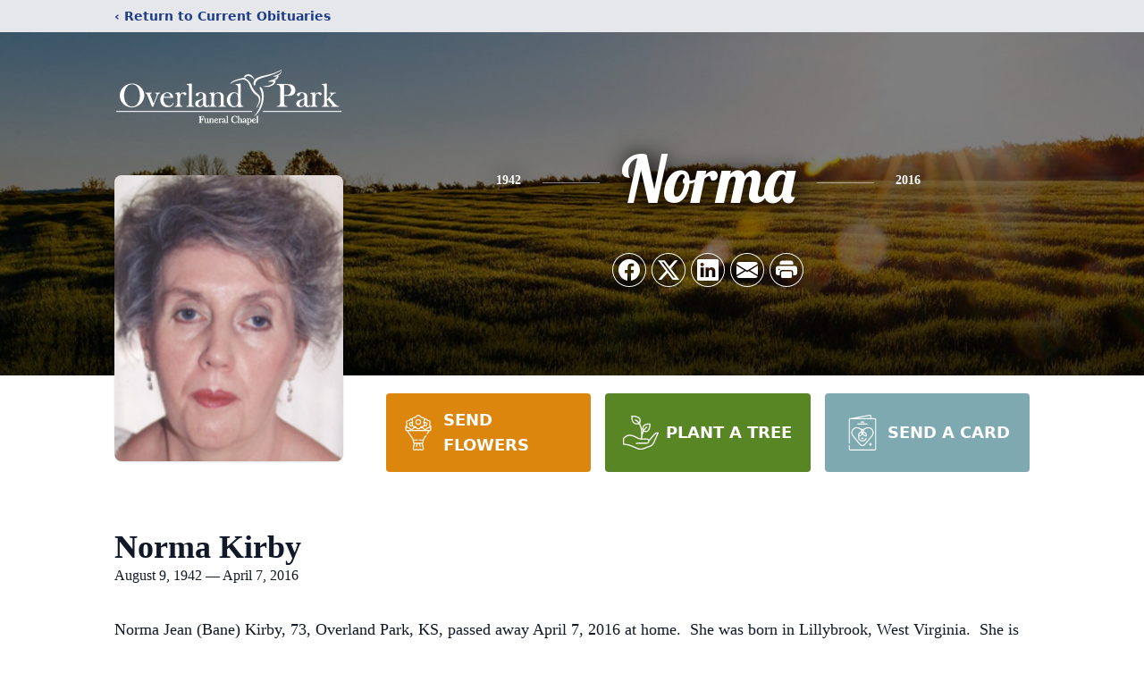

--- FILE ---
content_type: text/html; charset=utf-8
request_url: https://www.google.com/recaptcha/enterprise/anchor?ar=1&k=6Lf_WX4jAAAAABRxSrYw_mg1Y0AFQa1IX7W31gc5&co=aHR0cHM6Ly93d3cub3ZlcmxhbmRwYXJrY2hhcGVsLmNvbTo0NDM.&hl=en&type=image&v=PoyoqOPhxBO7pBk68S4YbpHZ&theme=light&size=invisible&badge=bottomright&anchor-ms=20000&execute-ms=30000&cb=lzd1foi3d4n3
body_size: 48912
content:
<!DOCTYPE HTML><html dir="ltr" lang="en"><head><meta http-equiv="Content-Type" content="text/html; charset=UTF-8">
<meta http-equiv="X-UA-Compatible" content="IE=edge">
<title>reCAPTCHA</title>
<style type="text/css">
/* cyrillic-ext */
@font-face {
  font-family: 'Roboto';
  font-style: normal;
  font-weight: 400;
  font-stretch: 100%;
  src: url(//fonts.gstatic.com/s/roboto/v48/KFO7CnqEu92Fr1ME7kSn66aGLdTylUAMa3GUBHMdazTgWw.woff2) format('woff2');
  unicode-range: U+0460-052F, U+1C80-1C8A, U+20B4, U+2DE0-2DFF, U+A640-A69F, U+FE2E-FE2F;
}
/* cyrillic */
@font-face {
  font-family: 'Roboto';
  font-style: normal;
  font-weight: 400;
  font-stretch: 100%;
  src: url(//fonts.gstatic.com/s/roboto/v48/KFO7CnqEu92Fr1ME7kSn66aGLdTylUAMa3iUBHMdazTgWw.woff2) format('woff2');
  unicode-range: U+0301, U+0400-045F, U+0490-0491, U+04B0-04B1, U+2116;
}
/* greek-ext */
@font-face {
  font-family: 'Roboto';
  font-style: normal;
  font-weight: 400;
  font-stretch: 100%;
  src: url(//fonts.gstatic.com/s/roboto/v48/KFO7CnqEu92Fr1ME7kSn66aGLdTylUAMa3CUBHMdazTgWw.woff2) format('woff2');
  unicode-range: U+1F00-1FFF;
}
/* greek */
@font-face {
  font-family: 'Roboto';
  font-style: normal;
  font-weight: 400;
  font-stretch: 100%;
  src: url(//fonts.gstatic.com/s/roboto/v48/KFO7CnqEu92Fr1ME7kSn66aGLdTylUAMa3-UBHMdazTgWw.woff2) format('woff2');
  unicode-range: U+0370-0377, U+037A-037F, U+0384-038A, U+038C, U+038E-03A1, U+03A3-03FF;
}
/* math */
@font-face {
  font-family: 'Roboto';
  font-style: normal;
  font-weight: 400;
  font-stretch: 100%;
  src: url(//fonts.gstatic.com/s/roboto/v48/KFO7CnqEu92Fr1ME7kSn66aGLdTylUAMawCUBHMdazTgWw.woff2) format('woff2');
  unicode-range: U+0302-0303, U+0305, U+0307-0308, U+0310, U+0312, U+0315, U+031A, U+0326-0327, U+032C, U+032F-0330, U+0332-0333, U+0338, U+033A, U+0346, U+034D, U+0391-03A1, U+03A3-03A9, U+03B1-03C9, U+03D1, U+03D5-03D6, U+03F0-03F1, U+03F4-03F5, U+2016-2017, U+2034-2038, U+203C, U+2040, U+2043, U+2047, U+2050, U+2057, U+205F, U+2070-2071, U+2074-208E, U+2090-209C, U+20D0-20DC, U+20E1, U+20E5-20EF, U+2100-2112, U+2114-2115, U+2117-2121, U+2123-214F, U+2190, U+2192, U+2194-21AE, U+21B0-21E5, U+21F1-21F2, U+21F4-2211, U+2213-2214, U+2216-22FF, U+2308-230B, U+2310, U+2319, U+231C-2321, U+2336-237A, U+237C, U+2395, U+239B-23B7, U+23D0, U+23DC-23E1, U+2474-2475, U+25AF, U+25B3, U+25B7, U+25BD, U+25C1, U+25CA, U+25CC, U+25FB, U+266D-266F, U+27C0-27FF, U+2900-2AFF, U+2B0E-2B11, U+2B30-2B4C, U+2BFE, U+3030, U+FF5B, U+FF5D, U+1D400-1D7FF, U+1EE00-1EEFF;
}
/* symbols */
@font-face {
  font-family: 'Roboto';
  font-style: normal;
  font-weight: 400;
  font-stretch: 100%;
  src: url(//fonts.gstatic.com/s/roboto/v48/KFO7CnqEu92Fr1ME7kSn66aGLdTylUAMaxKUBHMdazTgWw.woff2) format('woff2');
  unicode-range: U+0001-000C, U+000E-001F, U+007F-009F, U+20DD-20E0, U+20E2-20E4, U+2150-218F, U+2190, U+2192, U+2194-2199, U+21AF, U+21E6-21F0, U+21F3, U+2218-2219, U+2299, U+22C4-22C6, U+2300-243F, U+2440-244A, U+2460-24FF, U+25A0-27BF, U+2800-28FF, U+2921-2922, U+2981, U+29BF, U+29EB, U+2B00-2BFF, U+4DC0-4DFF, U+FFF9-FFFB, U+10140-1018E, U+10190-1019C, U+101A0, U+101D0-101FD, U+102E0-102FB, U+10E60-10E7E, U+1D2C0-1D2D3, U+1D2E0-1D37F, U+1F000-1F0FF, U+1F100-1F1AD, U+1F1E6-1F1FF, U+1F30D-1F30F, U+1F315, U+1F31C, U+1F31E, U+1F320-1F32C, U+1F336, U+1F378, U+1F37D, U+1F382, U+1F393-1F39F, U+1F3A7-1F3A8, U+1F3AC-1F3AF, U+1F3C2, U+1F3C4-1F3C6, U+1F3CA-1F3CE, U+1F3D4-1F3E0, U+1F3ED, U+1F3F1-1F3F3, U+1F3F5-1F3F7, U+1F408, U+1F415, U+1F41F, U+1F426, U+1F43F, U+1F441-1F442, U+1F444, U+1F446-1F449, U+1F44C-1F44E, U+1F453, U+1F46A, U+1F47D, U+1F4A3, U+1F4B0, U+1F4B3, U+1F4B9, U+1F4BB, U+1F4BF, U+1F4C8-1F4CB, U+1F4D6, U+1F4DA, U+1F4DF, U+1F4E3-1F4E6, U+1F4EA-1F4ED, U+1F4F7, U+1F4F9-1F4FB, U+1F4FD-1F4FE, U+1F503, U+1F507-1F50B, U+1F50D, U+1F512-1F513, U+1F53E-1F54A, U+1F54F-1F5FA, U+1F610, U+1F650-1F67F, U+1F687, U+1F68D, U+1F691, U+1F694, U+1F698, U+1F6AD, U+1F6B2, U+1F6B9-1F6BA, U+1F6BC, U+1F6C6-1F6CF, U+1F6D3-1F6D7, U+1F6E0-1F6EA, U+1F6F0-1F6F3, U+1F6F7-1F6FC, U+1F700-1F7FF, U+1F800-1F80B, U+1F810-1F847, U+1F850-1F859, U+1F860-1F887, U+1F890-1F8AD, U+1F8B0-1F8BB, U+1F8C0-1F8C1, U+1F900-1F90B, U+1F93B, U+1F946, U+1F984, U+1F996, U+1F9E9, U+1FA00-1FA6F, U+1FA70-1FA7C, U+1FA80-1FA89, U+1FA8F-1FAC6, U+1FACE-1FADC, U+1FADF-1FAE9, U+1FAF0-1FAF8, U+1FB00-1FBFF;
}
/* vietnamese */
@font-face {
  font-family: 'Roboto';
  font-style: normal;
  font-weight: 400;
  font-stretch: 100%;
  src: url(//fonts.gstatic.com/s/roboto/v48/KFO7CnqEu92Fr1ME7kSn66aGLdTylUAMa3OUBHMdazTgWw.woff2) format('woff2');
  unicode-range: U+0102-0103, U+0110-0111, U+0128-0129, U+0168-0169, U+01A0-01A1, U+01AF-01B0, U+0300-0301, U+0303-0304, U+0308-0309, U+0323, U+0329, U+1EA0-1EF9, U+20AB;
}
/* latin-ext */
@font-face {
  font-family: 'Roboto';
  font-style: normal;
  font-weight: 400;
  font-stretch: 100%;
  src: url(//fonts.gstatic.com/s/roboto/v48/KFO7CnqEu92Fr1ME7kSn66aGLdTylUAMa3KUBHMdazTgWw.woff2) format('woff2');
  unicode-range: U+0100-02BA, U+02BD-02C5, U+02C7-02CC, U+02CE-02D7, U+02DD-02FF, U+0304, U+0308, U+0329, U+1D00-1DBF, U+1E00-1E9F, U+1EF2-1EFF, U+2020, U+20A0-20AB, U+20AD-20C0, U+2113, U+2C60-2C7F, U+A720-A7FF;
}
/* latin */
@font-face {
  font-family: 'Roboto';
  font-style: normal;
  font-weight: 400;
  font-stretch: 100%;
  src: url(//fonts.gstatic.com/s/roboto/v48/KFO7CnqEu92Fr1ME7kSn66aGLdTylUAMa3yUBHMdazQ.woff2) format('woff2');
  unicode-range: U+0000-00FF, U+0131, U+0152-0153, U+02BB-02BC, U+02C6, U+02DA, U+02DC, U+0304, U+0308, U+0329, U+2000-206F, U+20AC, U+2122, U+2191, U+2193, U+2212, U+2215, U+FEFF, U+FFFD;
}
/* cyrillic-ext */
@font-face {
  font-family: 'Roboto';
  font-style: normal;
  font-weight: 500;
  font-stretch: 100%;
  src: url(//fonts.gstatic.com/s/roboto/v48/KFO7CnqEu92Fr1ME7kSn66aGLdTylUAMa3GUBHMdazTgWw.woff2) format('woff2');
  unicode-range: U+0460-052F, U+1C80-1C8A, U+20B4, U+2DE0-2DFF, U+A640-A69F, U+FE2E-FE2F;
}
/* cyrillic */
@font-face {
  font-family: 'Roboto';
  font-style: normal;
  font-weight: 500;
  font-stretch: 100%;
  src: url(//fonts.gstatic.com/s/roboto/v48/KFO7CnqEu92Fr1ME7kSn66aGLdTylUAMa3iUBHMdazTgWw.woff2) format('woff2');
  unicode-range: U+0301, U+0400-045F, U+0490-0491, U+04B0-04B1, U+2116;
}
/* greek-ext */
@font-face {
  font-family: 'Roboto';
  font-style: normal;
  font-weight: 500;
  font-stretch: 100%;
  src: url(//fonts.gstatic.com/s/roboto/v48/KFO7CnqEu92Fr1ME7kSn66aGLdTylUAMa3CUBHMdazTgWw.woff2) format('woff2');
  unicode-range: U+1F00-1FFF;
}
/* greek */
@font-face {
  font-family: 'Roboto';
  font-style: normal;
  font-weight: 500;
  font-stretch: 100%;
  src: url(//fonts.gstatic.com/s/roboto/v48/KFO7CnqEu92Fr1ME7kSn66aGLdTylUAMa3-UBHMdazTgWw.woff2) format('woff2');
  unicode-range: U+0370-0377, U+037A-037F, U+0384-038A, U+038C, U+038E-03A1, U+03A3-03FF;
}
/* math */
@font-face {
  font-family: 'Roboto';
  font-style: normal;
  font-weight: 500;
  font-stretch: 100%;
  src: url(//fonts.gstatic.com/s/roboto/v48/KFO7CnqEu92Fr1ME7kSn66aGLdTylUAMawCUBHMdazTgWw.woff2) format('woff2');
  unicode-range: U+0302-0303, U+0305, U+0307-0308, U+0310, U+0312, U+0315, U+031A, U+0326-0327, U+032C, U+032F-0330, U+0332-0333, U+0338, U+033A, U+0346, U+034D, U+0391-03A1, U+03A3-03A9, U+03B1-03C9, U+03D1, U+03D5-03D6, U+03F0-03F1, U+03F4-03F5, U+2016-2017, U+2034-2038, U+203C, U+2040, U+2043, U+2047, U+2050, U+2057, U+205F, U+2070-2071, U+2074-208E, U+2090-209C, U+20D0-20DC, U+20E1, U+20E5-20EF, U+2100-2112, U+2114-2115, U+2117-2121, U+2123-214F, U+2190, U+2192, U+2194-21AE, U+21B0-21E5, U+21F1-21F2, U+21F4-2211, U+2213-2214, U+2216-22FF, U+2308-230B, U+2310, U+2319, U+231C-2321, U+2336-237A, U+237C, U+2395, U+239B-23B7, U+23D0, U+23DC-23E1, U+2474-2475, U+25AF, U+25B3, U+25B7, U+25BD, U+25C1, U+25CA, U+25CC, U+25FB, U+266D-266F, U+27C0-27FF, U+2900-2AFF, U+2B0E-2B11, U+2B30-2B4C, U+2BFE, U+3030, U+FF5B, U+FF5D, U+1D400-1D7FF, U+1EE00-1EEFF;
}
/* symbols */
@font-face {
  font-family: 'Roboto';
  font-style: normal;
  font-weight: 500;
  font-stretch: 100%;
  src: url(//fonts.gstatic.com/s/roboto/v48/KFO7CnqEu92Fr1ME7kSn66aGLdTylUAMaxKUBHMdazTgWw.woff2) format('woff2');
  unicode-range: U+0001-000C, U+000E-001F, U+007F-009F, U+20DD-20E0, U+20E2-20E4, U+2150-218F, U+2190, U+2192, U+2194-2199, U+21AF, U+21E6-21F0, U+21F3, U+2218-2219, U+2299, U+22C4-22C6, U+2300-243F, U+2440-244A, U+2460-24FF, U+25A0-27BF, U+2800-28FF, U+2921-2922, U+2981, U+29BF, U+29EB, U+2B00-2BFF, U+4DC0-4DFF, U+FFF9-FFFB, U+10140-1018E, U+10190-1019C, U+101A0, U+101D0-101FD, U+102E0-102FB, U+10E60-10E7E, U+1D2C0-1D2D3, U+1D2E0-1D37F, U+1F000-1F0FF, U+1F100-1F1AD, U+1F1E6-1F1FF, U+1F30D-1F30F, U+1F315, U+1F31C, U+1F31E, U+1F320-1F32C, U+1F336, U+1F378, U+1F37D, U+1F382, U+1F393-1F39F, U+1F3A7-1F3A8, U+1F3AC-1F3AF, U+1F3C2, U+1F3C4-1F3C6, U+1F3CA-1F3CE, U+1F3D4-1F3E0, U+1F3ED, U+1F3F1-1F3F3, U+1F3F5-1F3F7, U+1F408, U+1F415, U+1F41F, U+1F426, U+1F43F, U+1F441-1F442, U+1F444, U+1F446-1F449, U+1F44C-1F44E, U+1F453, U+1F46A, U+1F47D, U+1F4A3, U+1F4B0, U+1F4B3, U+1F4B9, U+1F4BB, U+1F4BF, U+1F4C8-1F4CB, U+1F4D6, U+1F4DA, U+1F4DF, U+1F4E3-1F4E6, U+1F4EA-1F4ED, U+1F4F7, U+1F4F9-1F4FB, U+1F4FD-1F4FE, U+1F503, U+1F507-1F50B, U+1F50D, U+1F512-1F513, U+1F53E-1F54A, U+1F54F-1F5FA, U+1F610, U+1F650-1F67F, U+1F687, U+1F68D, U+1F691, U+1F694, U+1F698, U+1F6AD, U+1F6B2, U+1F6B9-1F6BA, U+1F6BC, U+1F6C6-1F6CF, U+1F6D3-1F6D7, U+1F6E0-1F6EA, U+1F6F0-1F6F3, U+1F6F7-1F6FC, U+1F700-1F7FF, U+1F800-1F80B, U+1F810-1F847, U+1F850-1F859, U+1F860-1F887, U+1F890-1F8AD, U+1F8B0-1F8BB, U+1F8C0-1F8C1, U+1F900-1F90B, U+1F93B, U+1F946, U+1F984, U+1F996, U+1F9E9, U+1FA00-1FA6F, U+1FA70-1FA7C, U+1FA80-1FA89, U+1FA8F-1FAC6, U+1FACE-1FADC, U+1FADF-1FAE9, U+1FAF0-1FAF8, U+1FB00-1FBFF;
}
/* vietnamese */
@font-face {
  font-family: 'Roboto';
  font-style: normal;
  font-weight: 500;
  font-stretch: 100%;
  src: url(//fonts.gstatic.com/s/roboto/v48/KFO7CnqEu92Fr1ME7kSn66aGLdTylUAMa3OUBHMdazTgWw.woff2) format('woff2');
  unicode-range: U+0102-0103, U+0110-0111, U+0128-0129, U+0168-0169, U+01A0-01A1, U+01AF-01B0, U+0300-0301, U+0303-0304, U+0308-0309, U+0323, U+0329, U+1EA0-1EF9, U+20AB;
}
/* latin-ext */
@font-face {
  font-family: 'Roboto';
  font-style: normal;
  font-weight: 500;
  font-stretch: 100%;
  src: url(//fonts.gstatic.com/s/roboto/v48/KFO7CnqEu92Fr1ME7kSn66aGLdTylUAMa3KUBHMdazTgWw.woff2) format('woff2');
  unicode-range: U+0100-02BA, U+02BD-02C5, U+02C7-02CC, U+02CE-02D7, U+02DD-02FF, U+0304, U+0308, U+0329, U+1D00-1DBF, U+1E00-1E9F, U+1EF2-1EFF, U+2020, U+20A0-20AB, U+20AD-20C0, U+2113, U+2C60-2C7F, U+A720-A7FF;
}
/* latin */
@font-face {
  font-family: 'Roboto';
  font-style: normal;
  font-weight: 500;
  font-stretch: 100%;
  src: url(//fonts.gstatic.com/s/roboto/v48/KFO7CnqEu92Fr1ME7kSn66aGLdTylUAMa3yUBHMdazQ.woff2) format('woff2');
  unicode-range: U+0000-00FF, U+0131, U+0152-0153, U+02BB-02BC, U+02C6, U+02DA, U+02DC, U+0304, U+0308, U+0329, U+2000-206F, U+20AC, U+2122, U+2191, U+2193, U+2212, U+2215, U+FEFF, U+FFFD;
}
/* cyrillic-ext */
@font-face {
  font-family: 'Roboto';
  font-style: normal;
  font-weight: 900;
  font-stretch: 100%;
  src: url(//fonts.gstatic.com/s/roboto/v48/KFO7CnqEu92Fr1ME7kSn66aGLdTylUAMa3GUBHMdazTgWw.woff2) format('woff2');
  unicode-range: U+0460-052F, U+1C80-1C8A, U+20B4, U+2DE0-2DFF, U+A640-A69F, U+FE2E-FE2F;
}
/* cyrillic */
@font-face {
  font-family: 'Roboto';
  font-style: normal;
  font-weight: 900;
  font-stretch: 100%;
  src: url(//fonts.gstatic.com/s/roboto/v48/KFO7CnqEu92Fr1ME7kSn66aGLdTylUAMa3iUBHMdazTgWw.woff2) format('woff2');
  unicode-range: U+0301, U+0400-045F, U+0490-0491, U+04B0-04B1, U+2116;
}
/* greek-ext */
@font-face {
  font-family: 'Roboto';
  font-style: normal;
  font-weight: 900;
  font-stretch: 100%;
  src: url(//fonts.gstatic.com/s/roboto/v48/KFO7CnqEu92Fr1ME7kSn66aGLdTylUAMa3CUBHMdazTgWw.woff2) format('woff2');
  unicode-range: U+1F00-1FFF;
}
/* greek */
@font-face {
  font-family: 'Roboto';
  font-style: normal;
  font-weight: 900;
  font-stretch: 100%;
  src: url(//fonts.gstatic.com/s/roboto/v48/KFO7CnqEu92Fr1ME7kSn66aGLdTylUAMa3-UBHMdazTgWw.woff2) format('woff2');
  unicode-range: U+0370-0377, U+037A-037F, U+0384-038A, U+038C, U+038E-03A1, U+03A3-03FF;
}
/* math */
@font-face {
  font-family: 'Roboto';
  font-style: normal;
  font-weight: 900;
  font-stretch: 100%;
  src: url(//fonts.gstatic.com/s/roboto/v48/KFO7CnqEu92Fr1ME7kSn66aGLdTylUAMawCUBHMdazTgWw.woff2) format('woff2');
  unicode-range: U+0302-0303, U+0305, U+0307-0308, U+0310, U+0312, U+0315, U+031A, U+0326-0327, U+032C, U+032F-0330, U+0332-0333, U+0338, U+033A, U+0346, U+034D, U+0391-03A1, U+03A3-03A9, U+03B1-03C9, U+03D1, U+03D5-03D6, U+03F0-03F1, U+03F4-03F5, U+2016-2017, U+2034-2038, U+203C, U+2040, U+2043, U+2047, U+2050, U+2057, U+205F, U+2070-2071, U+2074-208E, U+2090-209C, U+20D0-20DC, U+20E1, U+20E5-20EF, U+2100-2112, U+2114-2115, U+2117-2121, U+2123-214F, U+2190, U+2192, U+2194-21AE, U+21B0-21E5, U+21F1-21F2, U+21F4-2211, U+2213-2214, U+2216-22FF, U+2308-230B, U+2310, U+2319, U+231C-2321, U+2336-237A, U+237C, U+2395, U+239B-23B7, U+23D0, U+23DC-23E1, U+2474-2475, U+25AF, U+25B3, U+25B7, U+25BD, U+25C1, U+25CA, U+25CC, U+25FB, U+266D-266F, U+27C0-27FF, U+2900-2AFF, U+2B0E-2B11, U+2B30-2B4C, U+2BFE, U+3030, U+FF5B, U+FF5D, U+1D400-1D7FF, U+1EE00-1EEFF;
}
/* symbols */
@font-face {
  font-family: 'Roboto';
  font-style: normal;
  font-weight: 900;
  font-stretch: 100%;
  src: url(//fonts.gstatic.com/s/roboto/v48/KFO7CnqEu92Fr1ME7kSn66aGLdTylUAMaxKUBHMdazTgWw.woff2) format('woff2');
  unicode-range: U+0001-000C, U+000E-001F, U+007F-009F, U+20DD-20E0, U+20E2-20E4, U+2150-218F, U+2190, U+2192, U+2194-2199, U+21AF, U+21E6-21F0, U+21F3, U+2218-2219, U+2299, U+22C4-22C6, U+2300-243F, U+2440-244A, U+2460-24FF, U+25A0-27BF, U+2800-28FF, U+2921-2922, U+2981, U+29BF, U+29EB, U+2B00-2BFF, U+4DC0-4DFF, U+FFF9-FFFB, U+10140-1018E, U+10190-1019C, U+101A0, U+101D0-101FD, U+102E0-102FB, U+10E60-10E7E, U+1D2C0-1D2D3, U+1D2E0-1D37F, U+1F000-1F0FF, U+1F100-1F1AD, U+1F1E6-1F1FF, U+1F30D-1F30F, U+1F315, U+1F31C, U+1F31E, U+1F320-1F32C, U+1F336, U+1F378, U+1F37D, U+1F382, U+1F393-1F39F, U+1F3A7-1F3A8, U+1F3AC-1F3AF, U+1F3C2, U+1F3C4-1F3C6, U+1F3CA-1F3CE, U+1F3D4-1F3E0, U+1F3ED, U+1F3F1-1F3F3, U+1F3F5-1F3F7, U+1F408, U+1F415, U+1F41F, U+1F426, U+1F43F, U+1F441-1F442, U+1F444, U+1F446-1F449, U+1F44C-1F44E, U+1F453, U+1F46A, U+1F47D, U+1F4A3, U+1F4B0, U+1F4B3, U+1F4B9, U+1F4BB, U+1F4BF, U+1F4C8-1F4CB, U+1F4D6, U+1F4DA, U+1F4DF, U+1F4E3-1F4E6, U+1F4EA-1F4ED, U+1F4F7, U+1F4F9-1F4FB, U+1F4FD-1F4FE, U+1F503, U+1F507-1F50B, U+1F50D, U+1F512-1F513, U+1F53E-1F54A, U+1F54F-1F5FA, U+1F610, U+1F650-1F67F, U+1F687, U+1F68D, U+1F691, U+1F694, U+1F698, U+1F6AD, U+1F6B2, U+1F6B9-1F6BA, U+1F6BC, U+1F6C6-1F6CF, U+1F6D3-1F6D7, U+1F6E0-1F6EA, U+1F6F0-1F6F3, U+1F6F7-1F6FC, U+1F700-1F7FF, U+1F800-1F80B, U+1F810-1F847, U+1F850-1F859, U+1F860-1F887, U+1F890-1F8AD, U+1F8B0-1F8BB, U+1F8C0-1F8C1, U+1F900-1F90B, U+1F93B, U+1F946, U+1F984, U+1F996, U+1F9E9, U+1FA00-1FA6F, U+1FA70-1FA7C, U+1FA80-1FA89, U+1FA8F-1FAC6, U+1FACE-1FADC, U+1FADF-1FAE9, U+1FAF0-1FAF8, U+1FB00-1FBFF;
}
/* vietnamese */
@font-face {
  font-family: 'Roboto';
  font-style: normal;
  font-weight: 900;
  font-stretch: 100%;
  src: url(//fonts.gstatic.com/s/roboto/v48/KFO7CnqEu92Fr1ME7kSn66aGLdTylUAMa3OUBHMdazTgWw.woff2) format('woff2');
  unicode-range: U+0102-0103, U+0110-0111, U+0128-0129, U+0168-0169, U+01A0-01A1, U+01AF-01B0, U+0300-0301, U+0303-0304, U+0308-0309, U+0323, U+0329, U+1EA0-1EF9, U+20AB;
}
/* latin-ext */
@font-face {
  font-family: 'Roboto';
  font-style: normal;
  font-weight: 900;
  font-stretch: 100%;
  src: url(//fonts.gstatic.com/s/roboto/v48/KFO7CnqEu92Fr1ME7kSn66aGLdTylUAMa3KUBHMdazTgWw.woff2) format('woff2');
  unicode-range: U+0100-02BA, U+02BD-02C5, U+02C7-02CC, U+02CE-02D7, U+02DD-02FF, U+0304, U+0308, U+0329, U+1D00-1DBF, U+1E00-1E9F, U+1EF2-1EFF, U+2020, U+20A0-20AB, U+20AD-20C0, U+2113, U+2C60-2C7F, U+A720-A7FF;
}
/* latin */
@font-face {
  font-family: 'Roboto';
  font-style: normal;
  font-weight: 900;
  font-stretch: 100%;
  src: url(//fonts.gstatic.com/s/roboto/v48/KFO7CnqEu92Fr1ME7kSn66aGLdTylUAMa3yUBHMdazQ.woff2) format('woff2');
  unicode-range: U+0000-00FF, U+0131, U+0152-0153, U+02BB-02BC, U+02C6, U+02DA, U+02DC, U+0304, U+0308, U+0329, U+2000-206F, U+20AC, U+2122, U+2191, U+2193, U+2212, U+2215, U+FEFF, U+FFFD;
}

</style>
<link rel="stylesheet" type="text/css" href="https://www.gstatic.com/recaptcha/releases/PoyoqOPhxBO7pBk68S4YbpHZ/styles__ltr.css">
<script nonce="WqDMLXrSYOB-dSmUAbyUQQ" type="text/javascript">window['__recaptcha_api'] = 'https://www.google.com/recaptcha/enterprise/';</script>
<script type="text/javascript" src="https://www.gstatic.com/recaptcha/releases/PoyoqOPhxBO7pBk68S4YbpHZ/recaptcha__en.js" nonce="WqDMLXrSYOB-dSmUAbyUQQ">
      
    </script></head>
<body><div id="rc-anchor-alert" class="rc-anchor-alert"></div>
<input type="hidden" id="recaptcha-token" value="[base64]">
<script type="text/javascript" nonce="WqDMLXrSYOB-dSmUAbyUQQ">
      recaptcha.anchor.Main.init("[\x22ainput\x22,[\x22bgdata\x22,\x22\x22,\[base64]/[base64]/[base64]/bmV3IHJbeF0oY1swXSk6RT09Mj9uZXcgclt4XShjWzBdLGNbMV0pOkU9PTM/bmV3IHJbeF0oY1swXSxjWzFdLGNbMl0pOkU9PTQ/[base64]/[base64]/[base64]/[base64]/[base64]/[base64]/[base64]/[base64]\x22,\[base64]\x22,\x22w5rCpcOwCsK4w6TCsyXDojnCrG9QXsKbXhISw4vClT1yUcO2wrPCsWLDvS84wrN6wpAXF0HCm2TDuUHDhgnDi1LDqj/[base64]/wqJYw7PChsOSXXnCosOxGT7Dl2vCq8KwFjPCgMOXw7/DrlQNwrZvw7F8GMK1AHFFfiU/w7djwrPDlS8/QcOFEsKNe8OSw4/CpMOZNSzCmMO6ScK6B8K5wrQ7w7t9wpHCpsOlw79twpDDmsKewoU9wobDo2zCgi8Owrk0wpFXw43DtjRUT8KFw6nDusOkUkgDTMKNw6t3w6LCl2U0wprDiMOwwrbCo8KPwp7Cq8KRFsK7wqx/wog9wq1Rw5nCvjgvw4zCvQrDg3TDoBtpa8OCwp1+w6QTAcOOwrbDpsKVXBnCvC8WWxzCvMO4GsKnwpbDrgzCl3Eya8K/w7tew4pKOBcTw4zDiMKsS8OAXMKBwoJpwrnDg0vDksKuFTbDpwzCoMO+w6VhMCrDg0Nkwo4Rw6UCHlzDosOPw4h/IlLCnsK/QAvDplwYwpvCqiLCp3HDngsowqzDgwvDrCBHEGhKw4zCjC/CpsK5aQNbaMOVDWjCp8O/w6XDiwzCncKmeHlPw6J4wqNLXRPCtDHDncOBw4Q7w6bCrxHDgAhHwq3DgwlPFHgwwr0vworDoMOnw4M2w5dJccOMenAyPQJTUmnCu8KXw5APwoI2w7TDhsOnO8Kqb8KeJXXCu2HDm8O1fw0bA3xew7BEBW7DnMK2Q8K/[base64]/CkFrDhMOXwqBKBcKvA3bCtCfDtcOBw5jDmsK9XSfCh8K1FT3CrlUjRMOAworDs8KRw5o0E1dbYWfCtsKMw4ECQsOzKFPDtsKrXnjCscO5w5xMVsKJF8KWY8KOL8K7wrRPwq3Cuh4Lwqp7w6vDkSxUwrzCvkQnwrrDonN6FsOfwpNAw6HDnnDCpl8fwpjCo8O/w77CkcKCw6RUO0lmUn7CvAhZX8KRfXLDosKNfydSZcObwqk7NTkwTcOYw57Dvz/DvMO1RsOhZsOBMcK2w4xuaRwOSyoRXh5nwoHDrVsjBwlMw6xdw6wFw47DnRIEZRJ1BFrCscKAw4RyfRUQGcOkwoXDimfDn8OvDEHDixtePxFrwqzCmBo4wrMxTVjCpcOGwpjClTLCmEPDuxk1w5rDrsOIw7EXw4hIW1HCrcK/w7vDusOFRMKCE8ODwqhSw74OXzzDkcKJw47CgAUvf0vCrsO9ScKEw5Jtwo3Cn1F/EMOcFMKmYVDCs3QuOU3Dh2vDhsOTwpUHWsKvXMKow416IMKFF8OVw5fChU/Cp8OLw4YATsOOYxYeKsObw5fCu8Opw4zCmllIw5ROwrvCuksDGxl5w6fCshvDnF9PbDwrHC9Rw4DCggZ3ByZFdsO9wrs9w5vDl8KQdcOWwolwDMOiO8KmSnVIw7PDr1DDvMKKwpnCgm3CuADDnG49eBMGSSBrX8Kbwrlrwp1LMSAhw5HCvRNqw5/Co0ZKwqAPOHjCvQwUw6jCi8Kdw6p0J0/ColPDhcK7OcKCwoLDoGYUEMK2wo3DnMO0C3UFw4rCsMOgZsOjwrvDuhfDpHg8c8KIwpzDqMO+bsKDw4URw60kP0PCnsK0EzdKHzPCk3HDkcKSw7zCr8OZw4bDo8OGZsK5wrTDvzzDrT/[base64]/DhR04woXDi8KxEDFEw4bDug7CvcOUDsKsw5sKwrNDw5UCScOwHsKlw6TDn8KRDCV8w5jDhMK6w6MTacOHw77CkQTDmMOLw6QXw4TDl8KQwq/[base64]/Cg8KZTxVDw6t4wqB/w5bCmsKsw6rDm8ONTx9hwokbwpNpdgrCisKBw6YHwrdOwolPUyrDsMKEJgE2KBrCksKhPsONwoLDrsO3XMKWw409OMKOwq40wpnCtMKsVkscwpMPw7slw6M+w5/CpcKYc8Kgw5NeZ0rDp0gBw7cELzgEwrUOwqrDgcOPwoPDpcKxw4kiwphcMl7DkMKswpLDkEDCn8OzcMKiw4rCgMK1ecOHDcOnfA3CosKCU17ChMKfGsOUMTjClMO0dMOaw7dbWcOcw6rCpWlowq8xSA0wwqbDrVvDq8OPwpjDvMKvPFwsw5TDt8Otwq/CjkPCuSFEwr1TccOBY8KPw5bCq8K5w6fDlEvDpMK9U8KyH8KZw77DkWRCTE1SWcKUUsK1BsKzwo3CnMOKwosuw7Ftw6HCsTocwrPCrGPDjWXCsmvClE8Bw7XDocK2H8KRw5pNSwF+w4fCpcO6KnHCnm9FwoUqw6h/NMOFUE4iY8K2Nn3Dohh8wrwnwonDpcO9d8KWEMOCwolPw7DChsK1acKEeMKOa8O6EW54wo3Dv8KNJR/[base64]/[base64]/DknYpecKJw6fDnmYKGn5fYAXCmmrDt0QMwqQ/CFjCpBjDqm1ZCcObw5nChUjDoMKQHCtYw4o6Tnluwr/CisOZw6otwpEtw79cwqzDmVEJXnzCp2cCMsKzN8K/wr3DoAbDmRrCujsHcsKPwrxRKgbCksKewrLCli/Ci8Oyw5LDl0tdBybCnDrDgcKqw7lWw5DCt21FwrDDuUcFw47Dh1YSP8KbWcKLO8Kewo53w5PDu8O3GDzDiQvDsS/CiV7DnRvDgEDCmQbCsMOvPMKUJcKGOMKMRlLCmSUawoPCkDt1Z08YcwnDo2bDtQbCt8KuYnhAwoJ1wqplw5HDhMObWhxLw7nCj8K7wo/[base64]/Dp8Krw5t/NMKFfcK8w6YswpIsw78cwoUjwq/DjsORwoLDlXtDGsKBfsKRwp58wrLDt8Ojw6EHVQtnw47DnmVIBRnComUbEMKcw4cOwpHChzdQwqLDpDPDjMOcwo3DucO/[base64]/CtMKxw78fAh44w7zDnFTCrcKbwpRrYsOkRcKcwpjDj3bDlMOvwrhZwrA7MsKtw7UwbcOKw6jDqsK9w5DClh/DosOBwoIRwpsXwopFcMKew5ZOwpDDiQd8WR3DtcOgwol/az8dwobDuxrCpsO8w6oyw5TCtmrDnjE7FEDDmErCo3koPEjDpC/Ci8KZwonCgcKJw4NURcOkBsOEw4zDiS3CllXCgE/DgxjDuVzCmMO4w71vwqZ2w7NtcAzDkcOaw5nDssO5w73CrmHCnsKbw4NiZndrwrl6w5xCeRLCrMKFw5wCw5JSLz3DgMKjR8KdZk8nwrVOME3CmsOfwrjDrsOadEPCnxzDucO0UcKvGsKFw53CrcK4BWVswrHCucKbF8K9LTTDolrCnsOSw7gsLmXDmT/[base64]/Ci8KQP8KoEsOWw67DoTkoMsKKwpTDgMKxI8OvwqINw5bCtxgEw6QFbMKawqzCucOuBsO7dWXCkU05WxE5RwTChTrCi8Oua0gzw6TDsX5qw6HDp8KQw5PDp8OqPEXDuw/DpQnCrFxgIsKEDhwSw7HCisOOKMKGAGMxFMKlwqYbwp3DjsOlV8OzRFTDqDvCmcK4D8OoDcKlw5A9w5TCtBF9G8KDw7ZKw5gzw4wCw68Nw6U2woXDj8KAdVLDh39QRT/CjnvCkD4cXmAmwqoyw47DuMKLwrUUeMKZGmV8NsOrPMKQVMO9wp1Iwp8KX8KGEx4ywpvCnMKaw4PDpGkJaHvCsUFgGsK7NW/Cv1HCrnbCjMKwIMO1w7TCg8OTfsOySFnDjMOqwp91w5Y6TcOXwqnDoDPCm8KnTjcOw5EDwrDDjATDigvDpDlewoEXMkrCusK+wqPDqsOLQsOswpTCkwjDsmVXTQrCphUATWZIwp/Cg8O8KcKjw7wkw7/[base64]/[base64]/DhUEjwqvCj8K5w6XCo8OBwrvDqyHChW/DiUDDvjnDlMKFZ8Kdwo8xwo1mbj96wq7CiFFsw6YuJwJhw48wC8KgOjHCimhgwqMsZMKdD8KKwrgHwqXDh8O6ZMO4BcOGAF8ew7fDjsOHbVhdecOBwp8mwpbCuy7DtnfDhsKcwpVOZRoMQlU2wpRQw7Elw6ZPw5FTLkFWPGjCjFwWwqxYwqRTw5TCvsOfw4/DnyTCosKwCiXDgTfDh8OMwptnwpBPWxfCrsKANzNRZERRLD/DtEFwwrXDnMOXJcKGasK7Rns0w4Qlw5HDlsORwrZ6SsOOwot5ZMOAw5VHw7UlCAoSw5jCoMOzwpPCkcKAYsKgw7xOw5XDuMOaw6pRwoI0w7XDowtJMAHDksK0AsKtw51eFcOjUMKxPTjDgMOGaVcdwoXClsKPdMKjFX7DsB/[base64]/CnsK5wrclaWbDm8Kya3DChxgbw5tqMAdpCxRmwq/DmMOrw4/ChMKMw4fDuXDCsmdnE8OXwrZtdsKxMWDCv3lAwpzCucKRwqPDvsKRw67Dgg7DjBjCs8OgwoEzw6bCtsOTTlxmRcKsw6/Ck3rDuALCtCPCr8OqJBxaAVgOWn5lw70Sw44LwqTCgcKTwrRRw5LDmmzCmmTDvRodKcKaMhZ2BcKuS8Ouwq/DmsKFLkIDw7HCusKNwoJYwrTCtcKKVzvDnMK/[base64]/ChMOqb8KBI8OtPMKewovCi8Kew5JMPRFzw6HDgMOtw4XDkcKAwroITsONC8KAw60lw57Dh17DosKFw4XCnQPDngxibjnCrMKBwo0+wpfDkhvDkcKIV8OUSMKGw6rCssOBw7hhw4HCtG/ClsOow6fDkVLDgsK5LMK5S8O0QifDt8KwNcKMZXVwwpRow4PDsmvCjMOGw6BGwpEIf1cpw7jDjsOIwrzDoMKswozCjcKNw5Jgw5sWM8OUZsOzw5/CisKzw5DDksKAwqkMw6XDgCxYWmcvGsOOw7I1worCkH7DvCLDi8O8wojCrTrCgsOew59ww4TDgXPDiCQUwrp1P8K4b8K3VGXDi8KQwrE0D8KrCkoSKMK2woV1wo/[base64]/DuMKLRxzCv8K5ZzfCsS/[base64]/CjlHDgsKMwpANT3DCryHDt8K2JMOEWcOYSMO7wqF/[base64]/DkWIidsO5wr7CjcKRIx5dw7lfw60OAGUtZMOQwobDvsKjwpbCthHCpcKHw5ZoFi/[base64]/DvsKeZxvCrnhEwoAcSsO1wonDmCPCgcKLwpVLw6HDkxQzw5sJwqzDpR3DpnrDuMKjw4PCryPDt8K1wr/DssKew581wrLDsjN3eXRkwp9Md8KMasKUCMOpwpsmDwXCmSDCqA3DgsOWd0HDoMKrw7jCowgww5jCm8OhMBDCnEhoQsK9YlzDr2I0QE8CJsK8BEkGGVLDo2bCthTDt8K1wqDCq8OSTcKdairDjcKFXGRuG8Khw7p/[base64]/DtcKUK3R4w6LDsA91wrLCsQknw7/CgMKseMKRw5BEw5wpQMOsDxbDq8KAH8OzYyfDjn1TF2N3IEjDtUtgQ0vDjMOBEXwcw51NwpsSHHcQFsOzwpLCjBHCkcOjSg/CocKOAmUKwolmw6dpXMKQd8OkwpExwqPCrsOFw7oKwr0OwpcSGQTDj3DCp8KFCn50w5jCjAnCm8KBwrAfLcOTw6TCiX83XMK/OEvCgsOPSsOcw5Qbw75Rw6Nvw4ciHcO9RD05wqxxw6XClsO5Vmscw4bCpmQ6CsK/w73CosOfw7YKYXPCgMKga8KlQA3DlAnCiF/Ds8KEA2vDpTHCqGvDkMKOwpHDlWUfECQUWHFYJcKbO8Kpw6TCrTjDqRBTwpvCskseY0HDm1jCj8OXwrTCpjUGOMOrw608w6tvw7/[base64]/CmBTCisKADcOIORHDqcOwd8K7FcKnw4XDtgI0ASbCqFlqwqtzwofCsMKCH8OmM8KJLcOfwq/[base64]/DsKBw6XDusKDF8O9w73Cr8OjNcORwqpSw5BSQBM5csO/FsOgwptYwo0Qw4dhaU1ePmXDuRDDoMKwwoUyw60GwqzDjVdkCC3Co2cpGcOoGUpkXMKbIMKJwqfCuMOkw7vDmVg1ScOIw5HCssOGTzLCjWIhwrvDv8OnOcKJEEAjw77DtyE/QxwHw69zwqYBLMOQBsKFBzLDt8KCZk3DrsOZGHbDmcOhPB9/RRw3esKPwroMMHZxwoIgARnDj3xxKjtoaX83XQXDq8OCwr/Cr8KwQcOaCnHCoTzDlsK4AMKew4TDvG8nLxd7wpnDhcOdZzLDtsKdwr1iDcOvw4IZwrTCiQnCrsOifxhwNi0HUMKXTEkHw5LClyHDu3fChErCpcKzw4LDo3B9ey81w7DDoXR3wo5fw4AVGMO7XT/DkMKZe8OfwoZSScOdw4DChMKyHgbDj8ObwrBfw7rDvcKiThksKsKHwo/DuMKfwq8+EXtMOBI8woLCmMKhw7/DvMK3EMOeAMOGwrzDqcO9WE9rwrF6w7JqDXltw5fCniLCtBdEWcO/w6B4YWcIwp7Do8KsNk7CqjYoc2BNVsKhP8KXwp/DhsK0w7FFC8KRwprDjMOfw6k0NR0Hf8KZw7NxR8KADT7Ck33DlgIRb8OGwp3Cn3oAMGE4wpjCg1www6rCmUQzUiYLDsKEcRJ3w5PCu1nCoMKpVMKcw73CujpEwr5vaEQAUTnCvsOpw5JBwrjClsOpEW5mS8KpUhnCvk7Ds8Kyb1xjTG3CncKZBB1tIAYBw6A/w6LDlznDl8KGB8O7YGbDsMOBaB/Di8KaXSwyw5nCtGXDv8OHw6jDpMKywow5w5rDssOJXy/Dt0vClEw8woNwwrzCszRCw6PCoyLCuTpHw4jCiHgZNsOKw5PCkSrDhzNPwr89w7DCjsKIw5RpS39VLcKtKsKfBMOqwq5Ww4/CmMKew586MFwWL8KpWS0BKG1uwrPDljLDqABLbhYnw4zCmjNCw7PCl2wdw4/DthzDmsK0C8KFAkk1wqLCg8K+wrvDlcOaw6zDuMOcw4DDn8Kbw4fDl0jDjXVQw41pw4vDv0TDp8KrBFYnRC4lw6EsM3h7wqhtIcO2PkJWUw/CkMKfw7nDnsKrwqt3w6NQwqlTRW/DtVDCi8KBbxxgwqVSXMO1d8KDwqg/S8KrwpMow4p8GXQXw5M4w7cedcOZIU/CmB/Cqyluw4zDicK/wp3CosKBw6HDgQDCk0rDmcKffMKxw4fCg8KqM8Omw63CmyJmwqhGOcK5wowGwq1Rw5fCscKtI8O3w6FIwodYXyPDssKqw4fDvgcowqjDtcKDS8OYwqQ1wqrDoFLDlsO3w6zCusK8ckDDoD7CjMOywr45wq3DjMKBwotmw6QbAVTDnUHCiXnCv8ORO8Krw7QYMA/CtMO+wqVNfRrDjsKKw4fDsyTCn8OIw5vDgsOZKm91SsOJBg/CscOmw4EeNcKGw4NKwq85w7/CusOFCTPCt8KDRAUSWMOww4d6bk1HOnHCrgLDtloJwqB0wp1pD1kaTsOYwq5gMQPClgHDt0wow5JaGW7DisOlLm/[base64]/DhMKXw6MgRMKVUQR/w5QHw4ghwpVuw5vCsXjCpMKWKR8UZ8OfZsOYYsKFaW5xwqPDkWwkw70HHy3Cv8Olwoc5Yw9fwoY5wo/CosKHPsKsJBMzYVfCgsKcV8OVVsOfVllbBArDjcKLTsOiw5LDjXLCiWFxJCnDuAJOP3IywpLDoBfDpELDpl/CpcK/wqbDisK0RcO1eMOSwrtwBV4Yd8KLw5LCu8KUFMO+NkkkJsOLw612w7LDrT0ewoPDt8ONwp8twrYhw5PCmwDDuW/CvWnClsK5QcKoVQ9Nwo7CgnPDsxMyaWfCjC7ChcO+wq7CqcO/XX0mwqTDm8KrK2PCpcOiw5Fzw5FTZ8KFDsOUHcKEwqB8eMKnw5VYw57DukV/EBBlDMOHw6t1PsOIZxcnOXAGV8KjRcO7wrAAw5M/wpR9VcOXGsK3aMOHe0HCii1mwoxsw4nCs8K2awdPasKLwq0yb3XDiXfCuATDtDtQLy7CswcUVcK4McKmQlDCu8KAwo/CkmTDsMOsw6F/dh95wqRbw4jCildWw4nDuls9WyLCqMKnEDlaw7pkwqUkw6vChg9xwojDu8KnYS5fAUp+w4MEwrPDpyhuQcOQX30vw6/CocKVRMKKCiLDmMO7G8OPwqnDjsOZSgMEeUonw6XCogtOwonCrcOywr/CuMOREwfDmX10A2MYw4rDsMKqcCl1wo/Cv8KJfl42SMKqGjhuw7gJwoxpEcOXw6BrwqXCtxnCnMOgIMOFFgcxBlkjf8OAw5goZcOLwpMDwpcaRUQEwpPDtnRbwpXDrxvDusKfGcKiw4FnfsKHRsO/QMOmwoXDmXNBwpbCoMO0woQrw7XDv8Ouw6TChXTCjsO/[base64]/[base64]/[base64]/DgkXCqkcbC8OQVzpww43CiFbDrcOpwoBfwqNZwo7Dl8OMw6NcbkrDi8OMwqvDlFvDi8KuTsKCw5HDixTCnmjCjMKxw5nDt2V/NcKje3nCmQHCrcOvwoHCjElkTXbDlzPDjMODVcKWw77CoXnCuU7CiBc1w5/CtcKtX3/[base64]/CpgERw7TCs8Obw5Bvw611w49GTcKnwolrw4TDjW3Du2M3fTFLwq3DnMKaasKpasOJY8KPw53DtmzDsWjCnMO4ISlRQgjDsE9aa8K1HQcVJ8KULcKqZmkFBU8maMK/w54EwphpwqHDrcKYP8OLwr8aw5zDr2Vcw7Vmc8K9wqV/Q240w6Mua8Ohw7RzE8KSwrzDjMOLw6chw7sxwoYlUGYHacO2wqo5FcOewp7DvMKhw61fLsKSHBYOwq4ATMKhw6zDqx4tw4DCtUcTw545wrzDqcKnwpvCrcKtwqDDv3VpwovCrmB2CArCq8O3w6oUIh5/NzbDkhjCoW9mwq1pwrjDiVgGwprCoxPDoXXCoMKETj7Dv17Dsx0QdDXCkMOzaGpKw6/[base64]/DqcOuJ8Kjw5XChcOgcCwvw4TChDDCmzzCvlbCvBLCukXDmXMeVGwawpdiw4bDrklGwqjCpsOuwoLDksO0wr89wrslGMOXwq1dNQEkw7h7ZMOcwqZ6w5MdBWJXw5cmZlvCusOdZC16woTDlhTDkMKkwonCnsOswrjDr8KwP8KkBsOKwpkadSkeBn/CicKTbsO9ecKFFcKowq/DqBLCriXDrnBNdE9zEMOqXSjCrQrDvnnDscOgAcOfBMOywrQSdVDDk8O7w5nDh8KDBsK2wppXw4bDhBrCpgxaMCx9wrjDt8Oiw7PCmMOawqc5w4AzLsKtGh3CkMKFw6oowobCr2jCm34Aw4/[base64]/DhHAcw61iw6bDrSh9OMOLeAjDucK1wp5leSVoaMK1wrYsw5HDjcO3w703wpPDoRIvw6ZQbcOtfMOQw4tMw7TDs8KCwprCnERpCyjDjnJdPsKdw7XDjmgdeMK/J8K6wobDmG4CNAPDkMKoDznCmA4MB8O5w6HDlcK2bEnDhEPCkcK9N8OzC1bDj8OdLcOhwr7DpzxmwpfCvsOKSMKlTcOswoTClARQTx3DvA/CjxV3w7kpw4/CucK2KsOSesK6wqtaOHJTwrHCqsKow5rCu8OnwokGGQVuLMOgBcOJwoVhXw4kwq9fwrnDusO/w4oWwrDDrwkkwrDDp1lRw6fDiMOOC1bDn8O1woBrw5HDvBTCpHnDiMKXw6lJwo7DiG7Du8O2w5onfMOKWVTDnMKbw5NqOsKdJMKEwohdw7IIU8OYwpU2w6FdUTLDvmcIwrdSJB7CqRUoPiDCn0vChgxQwqc9w6XDpVpcXsO/d8KFOTzDp8OhwpPCgFNfwqPDlMO3GcOuK8KCYEU/woPDgsKKRMKTw6gjwr4dwr/DvjzCu1YkTkMWW8Ocw6wxNsONw63CqsK1w6k0FAxKwrnDoBrCicKgH35kHm/CqTXDjFwob0pWw6LDuWoASMKMW8K3PxXCkMOyw4zDij/DjcOuUGDDhcKkwp5Ew7ExbyJLVSrDt8OXI8O9aiNxOMOnwqFrwq/DpDDDo1snwrjClMO6LMOsE1bDoC5ew4txw7bDrMKLSFjChWJ7FsO9w7fDq8KfbcO7w7bCun3Dqw0bfcKhQQQqd8K+cMKWwpAgwpULwoPChsK7w5LCkHgUw6DCvU0laMOgwqd8L8KuPUwHU8OPw5LDq8O3w5bDvVLCs8KpwpvDk0/DpXXDgB/DisKSDEbDuTjCnQDCrUFtwrYrwoRwwrXCiw0RwoPDollZw4XDkyzCoXHChDLDisKUw64Pw4bDlcKzMjTCnXTCj11lUUjDusKHw6vCpcO+F8Oew5UxwpPDrwYFw6fCpHd9asKiw5fCpsKHR8OGwpA7w5/Di8ODfMOGw6/CgC3CscOpE0BeFTt7w6PCqzvCjsOtw6Fqw6XDl8Kqw6bCvMOsw4ASKjw4wq8Lwrx7OyMKZ8KCC1PCgTlVVMO7woQLw7Nxw5rCiVvDr8K8MALCgsKVwpI7wrg2AMOewp/Ck0BiI8KiwqRkRlnColAqw4LDujjDhsK4BMKJVcKyGsOaw6BmwoLCusOoB8OQwo7DrcKXV31rw4YowrnDjMOiS8O0woVhwrDDs8K1wpYNdl7ClMK2WcOzMcOxbWhaw7pqUE46wrfDu8KuwqZpY8KfA8OLIsKawrDDpW/[base64]/XyrDrsOZKm/CgQDDn8KwB8OveHEhwq/[base64]/[base64]/wrAgOB4PA8KgZE4YCSLCusKjK8ORwoXDnsOdwpDDiQgiL8OXwo/DnxYbBMOaw4VaBHrCliRXZFhrw4rDmMOpwqrCgWPDqGllJMKHQnhAwobDoXxZwrfCvjzCg3Niwr7Dti41JzHDtXxOwo3DjWjCt8K4woQEfsKawpcAAxvDuhrDgVtAMcKcw4oze8ORBAsaEGxlEDDCgXVIGMOPF8ORwoURN3UowoIgwqrClWJeLsOsSMKuWh/DjjJoXsOUw5HCvMOOGMOTw5lZwrrCsH8IBggtG8O7YAPCm8KgwokNH8Ozw7g0GlpgwoLDu8O7w7/DgcOZFsOyw5kDWcObwrvDmhXDvMKYV8K+wporw5bDiDwjMRvChcOHHUlyFMO+KRN3MyrDiAbDrcO4w73DpRURPx0WNDzDjcOAecKvaBpswo0ABsOsw5tJLsOGN8OuwrRCOz1RwrDDmsOFeTDDtcKAw5B3w5bCp8KDw6LDv03Du8OvwrVxH8KyXG/[base64]/[base64]/CmcOmwo7DuFpEwrUEVcKqM8OcFcK1wpQbJHlfw5rDk8KuLcKwwqbCr8OzJWcOZMKpw7nDicOIwq3ClsKdTBvCs8OKw5nClWHDg3PDjisTfjPDpMOxw5MMBMKbwqFrFcOqGcO/w7F9E0/CvQXDiR3Do17CiMOrKxrCgQIBwqDDhgzCkcOvXW5zw57CksO1w4IUw79tBXRwakd/[base64]/CtMKhLR8mNVc2w7DCvS9QYcOkw4pTw5HCi8OxCBM3w4zDkjF1w5AQI3nCnGdtMsO/[base64]/DvxjCkBQ6YsO+MXTDk1DDh2lcNcK8LjUaw5BECy4PJcOZwpDDocK5fcKXw7DDs0ARwqUhwqfCuDLDksOZw4BKwpPDvR7DqynDj0tUW8O8B2bCiBPDjR/DqMO6w4ABw5PChcOUEgfDth1kw5NBbcK3OGTDgzUMa2vDvcKqcE50wqR0w4lTwqYSwpZMGcO1L8OKw4ZAwq8KK8KHSsO3wo9Kw7HDiVx/woJzwp3Cg8Onw7HCkxd+wpDCp8OmfsKDw6TCpcKJw6M5UmowA8OTbsOiKA4FwpdCUMOhwpHCoEw8GxDDhMKDwpRjb8KjZnbDg8KvP11fwrNzwp/DrknCrVZNVhfCpMK9J8KmwpsZLixVG0QCXsKvw4FzCMOaP8Kpbz9iw5LDpcKcwqQgPWLCljPChMK2Gjx/[base64]/[base64]/MMKewq7DkA/Cs8Kww4jDmsKfamXDs8OMw4YGw4Mfw5oPw6MwwqXDhVbCn8KKw6LDgMO9w47Dg8Ozw6xqwqbDkh7DuX48wo/[base64]/CncKHw5dkeMKnNMOKZ8K/w67Dp2BbeUAdw4nCnzUxwprCk8OZw4FpBMO1w4ljw6rCpMKpwqsVwosfDSh1A8KYw695woVrHFTDlsObBhg4w5cZC03Ck8Oiw5JLIcK8wpfDl3UVwrhAw4nCpGjDnmBLw4LDqgEYH0FzIVduecKvwp8Lw5k6XcO2wrVxwpFuRC/CpMKow6IWw5RVN8OVw77DjmMqwrfDol/Dgy1NCls1w6IXGMKjG8Kzw60+w6xsB8KSw7LCsk/Cqx/CicOTw63Ck8OpLQTDoArCh3pwwosow5hcKCwBwq/[base64]/CpwYlwpjDgsOkw4xSwoUTGFhiCxnDhRPDoMOgw4d7B0gEw6vDlgPDr08eZAsaLsOqwp1RLUt1BcOZw6LDgcOYcMKKw5RSJW87IsOiw71xOMK8w4fDjsOPI8OoLiBNwrPDiHPDq8OTIiDCnMOqV3dww4HDln7DhkzDrXokwqxtwpk3w4Jlwr/DuiXCvDbCkx1jw7siw4gqw5bDpsK/w7bChMOyPFzDp8K0ZT4Hwqp1woNjwoB8wrQUKFFqw5XDtMOjw4jCv8K8wqFCWkZowo53cXvCoMOhwonCj8OfwqAbw7MoGH5mIwVQa3F5w4F+wpfCqMK6wq7CrgjDiMKQw5nDh3dFw5x0wo1Sw6/DlT7ChcKNwrnCj8OmwrnDogs7FsKMbsK3w6dRUcKdwrPDucO3GMOYF8KFwrzChiQ/w6ljwqLChcK7MsKySn/Co8KGwppPwqLDssOGw7PDgn4UwqLDnMOdw4wJwqrDhQ96wpctMcOJwqDCkMKrZhrCpsO3wo02GMOoY8OHw4TCmnbDpHsDwqHDvyVfw418SMOZwqE/SMK7TsOgXkJAw4E1FcOnecKBDcKnRcKfZsKHbCZnwq1mw4HCocO+woDCq8O5L8OBZMKzSMKbwpvDhyIxCMOgCsKCF8Kzwpcbw7DDoE/Chih/wqBycy7DiFhJBG3CrsKAwqcUwowKLsOIa8Kyw6/[base64]/DihPDvh/DhMOVAMOHLkbDgz1yecOdw7nDvMOPw7HCnyVqeVzDjVHDj8K7w5XDoXjCtBPCk8OfdTzDsTHDiFLDkGbDl3bDr8KAwqwyNcK6O1HClnNrIALCn8Kkw6FcwrUKXcOtw5IkwpDCk8KCw4oswrXDkcKZw4/CuHzCgjQswrvDkz7CsAI8TFtuQy4FwopASMO6wrtvw61qwp7DjDTDqHIUOgJIw6rCpsOTDBQgwp3Dm8Ktw43CpMODfznCu8KBFHDCoCzDhF/DusOmwqrCoy5xwrgyXA8JPMKYJk7Cl1k9AlPDgcKWwq/DrcK8ZBrDlcOXw5IOecKaw7/DoMOFw6fCs8OqUMOXwr9vw4cVwpPChcKuwrvDhsKXwpTDl8KSwo7CqUR6UgPCjMOVQMKmJVZxwpN8wqLCuMKqw4fDkSrCscKewobDuzNPK285FlHCo2PDo8OZw6VAwroGAcKxw4/CnMOmw6kJw5d9w4I/woJ6wpJmKMOYJMKvFcO3ccKUwoQ9MMKXCsOmw73DozHCtMO1UHHCicOIw6BmwolKD1NefSnDmnljwqXCvcOQWXgywq/[base64]/DjsKKw5E5w7FXIS/[base64]/Dmi7CkwVmcsO4QMO5w7IYATAcHsKcwpzDqjEpc8K7w7xOWMKNasOowpAGw6A6w65XwprDshHCpMKgbsKMTcKrAzHCq8O2wrxTLjHCgFJ+wpBSw5DDvSwZw5JgHBdiNR7DlgwwWMKUBMK9wrVHVcK5wqLClsKZwqZ0NQDCocOPw6fDucKoBMK/[base64]/DsQHCmDNDwpPDrcOlwoEkw7YOI8KqMn/CucKiEMO2wo/DixkZw5HDsMK6Vhc9W8OoI2EQVsKeWFHDgMKAw5jDs31WGBQOw7fCucOGw5EzwqDDpU7CiQ5nw7zCrCNPwrRMah4tcm/DksKrw53CjcKsw78XPg/CrwNywpV1AsKtdMK+wrTCti8UfhzCkHvDuFkbw6M/w43CqzpeXGRcKMKOw6sfw4VCw7NLwqfCohPDvinDncOMw7zDrhIxNcKLwq/[base64]/wqJlH8O5w5xFw7HDi8K4w63CqAzCnFlueMKjw6I0Kz3CnsKOLMKeWcOCER8ALBXCl8KkUTIBScO4bcOyw71eM1zDqFs1LBhzwqNzw7M+VcKXIsOTw6rDiiLCh0ZRRHDDgBLCssKhD8KVfx47w6h/YhnCuXZ4wpsWw4bDr8Omak7Cm3fDq8K9VMKqSMOgw4wnecOlesKce0DCuRpxDcKRwqLCvSoGw6vDkMOVdMOracKDBFFrw5Zvwr5ew4gcfTI2fVDCkQHCvsOPEhQ1w5PDrMOuwo/CvDJzw4g7wqPDsA/DmwZXw5rCusOLUcK6ZsKNwp4xAcKOwpIdwpjCs8KodT9DesOvJcKzw47DjmQ2w74bwo/Cmz7DqkBtRcKJw74JwoA3GFfDtMOmVnnDu3hyfcKCEV3Dkn/CsV7DrwhJMcK0KcKwwqnCosK0w5jCvcKlRsKCw43CkUPDi0fCkyhiwp5aw4B+wpJAIMKNw5fDk8OPBMOowpjChS/[base64]/[base64]/CjHzDtXrCrsKVZ8KYWjABLcOPwoZKwpLDnwHDlMO0Z8OGWQ/[base64]/CnMKkw6DDjUzDvcKhCGIMwpZIw5g+f8OLwqldEG7CngRcw6QPYcOmZSnCmBvCsWrChGJsX8KDJsOWfcONBsOgbMODw6sjJVNcZCPCucOeWjbCusKww7XDvg/CpcOew71yZjrDrl/CpFJ9wok/[base64]/DulUNwqXCk3NOwohpGEVVYyhXwo3CicKLPA0HwpbCjXZhw5ACwpbCkcOeenLDnsKxwpnCi0vDnQJDw5rCk8KfAsK+wpTCisOMw7VSwppbDMOEBcKbEMOIwoPDgsKmw77DnUDClBTDr8O5bMKAw6vCjsKnYcO4wq4HRCfCkyvDrDZnwpnCq0x6w4/[base64]/w5XDkjDDpCVlwrTCpzgOw6FSQV8dw6Qvw4hXJmfDtxHDvMKBw43CpSHCnsKnKsOnKk9wHsKtNMOdw7zDiVrCg8KWGsKLMDHCmcK0wqvDlsKbNE7CtMK1cMK/wodiwpHCqsOmw4TCncKbRDzCqATDjsKGw69GwrXDq8OzYykHDFtwwpvCmxBoeCbCpktJwpTCssKOw6kfVsOYw69jw4lWwoo5FijChsKBw61tb8Kxw5AqWsKRw6FDw4vDlH9WI8Kjw7rCu8ODw64Fw63DuRjCjVwqCzgBcnPCusKdwp9LcFM5w4/CjcK9w47Dv3XCpcOvUHYPwoDDnG9zRMKywqzCpsOedcOnN8OBwq3DkWpyGlzDmgDCt8O7woLDtQLCusODBiTClMKcw7p7XifCi2LCtBrDqi7DvHIEw7fCjldXRGQdbsKxFSoHfnvCi8KIRCUDasOyS8OjwptGwrUSUsKqOUEwwozDrsOzCw/CqMOLM8KcwrFxwpdiIzoGw5fDqUrDgiE3w71jw4xgdMO5wogXWBPCtsOEPQ0IwoXDrcKVw73Ck8OewqLDlQjDvDDCgQzDgmLDo8OpeHbDsCg6BsKBwoNEw5DCmhjDpsOMHCDDs0LDq8OzVsOdEMKFwo7Cq0F9w6M8wo9DVcK6wrcIwrjDhS/Cm8OqVXbCqFkeWcOeGGbDuVc1MnAaXsKNwr/DvcK4w7MmcUHCtsOxECdWw7JDT2TCkC3Ck8OKbsOmYMKwHMOhw5LCnRbCqgzCr8KIwrhBw6hjZ8KYwrrClFzDiWbDngjDvXXDlXfCmGrDkn5wRGDCuhY/RUlubsKhOWrDocOWwqjCvsKPwp5Xw5Ipw7vDrlHCqkhZTMKLFTszSAHCpMKtUAPCv8ORwpXCvW1pJX7DjcK/[base64]/[base64]/DqGBqw6ltw51EDifCiUNRwrM0RiXDqQzCicOLwo4Kw4ZgWsKdFsK2DMO0RMObwpHDo8ODw4HDomkjw759M2c6DFUYFsONWcKfcMOKaMKOU1klwrQtw4LCj8KvFcK+ZMOnwrUZBsOqwp1+w6DCssODw6N2wrhJw7XDmAM4bxXDpcOsJ8K4wqHDtsK/[base64]/wrzDuMKtbT86w5rDoQ3DrMOQwoDCsjrCqhErWX9vw7HDsiHCrwdYJ8O9UcOtw4MYH8Onw7HCmMKKEMOFLFRRZgwNF8KdQcOKw7J9MVzDrsKowokTVH5Aw6ZxWQbCjDDDjk8HwpbDkMK8TQPCswwXDMOhJ8OZw7/[base64]/Yg3ComzDlR40w5HCnhvCu8OvI0RtTsK2wrnDuXHCvDwIIjbDtsOUwrY4wqF4FMKYw4bCi8Kow7HDvsOCwrbDusKlPMKGw4jCgxnCk8KZwqUSX8KuYXFbwqfCmMOVw6XCnhPDuW1Lw5vDg1EVw4tfw6fCk8OCawzCnMOew5tUwp3Dm0YHRB/Ch27DsMOxw6bCpMK7HcKCw7pyEcOJw6zCisO0VxbDhnHDrWJMwqbDvALCvMKBDzZdeXfCjMOEG8KBchnClHTCp8O2woYuwqbCrQXDhWh1w4/Dv2fComjDg8ONSMKxwqvDkkA1fG/DgFoUIMODfMOkTEIPG2zCoUUBUgPCqCoqw6Y0wqfDscO6T8Odwq/CgcOBwrLCnmFsD8KkWnXChws/w4TCq8O8dWEjVcKdwrQXwqooFg3CkcK0d8KBaUbCh2TDu8KAw5VvHGtjcmpiwp10w7lpwoPDocKiw4fCiD3CjhpPZMKIw4g4CkPCuMKswqZ6MjdjwrEWaMKnSVXCvggawoLDky/[base64]/CjGfDjMO9MsKaVzbDh8K2eRbDncOaOMOzNkHCj3bDpQXDiDk2aMK1wolFw6fChMKRw7TCgVnCjXZ0HiRgN0pecsOwPR47wpLDlMKrUHw5W8OaPzlFwqXDtcOEwpZXw5HDhlLDvT3Ch8KnDWHDgEwBT1sMNgs6woAawo/CpifCpMK2wpPCjE5SwpPDv1BUw6jClhF8K13CgFPDo8KFw5Eww6bCksK+w6bCpMK7w6ZmXQAWIsOLHVg3w5/CusO0LsKNBsKCHcK5w4fCoC8tCcOna8OQwolpw5/[base64]/wo4ob8ONw5BuIitVdXXDqMOwEh3CryzDqWnChxzDklZJC8OTYCwxw5zDoMKIw61lwrlOMsKjXHfDlwLCl8Knw5BMGEXDqMOxw68McMObw5TDo8K0RsKWwo3CtQNqw4jDl0IgOsOKwr3DhMONL8KTccOxw6IfJsKIwoVYJcK+w6LDpGbCr8OEKAXCpsKJTcKjFMO7wo/CocKUfCrCuMOuwpLCsMKBLcK4w7DCvsOEw7Fow48OHSVHw41CUwYrXH/CnWTChsKmQMKGI8OnwogNX8OJScK1w64Ow77CmcKCw7TDlSrDh8OQTsK2TCFJazHDnsONA8KRw4TCisKowqYmwq3DijoBW1fCiyRBYEYOZWRbwqtkI8Ozwpg1UQrCgE7DsMOhw4wOwrROIsOUa2XDqlQ3dMOrJS5uw5rCtcKSUcK/cUB3wq1ZGXfClMOtYh3DmDoRwq3CpsKHw4p6w57DgMKSCMO3cgLDmmrCkcOpw4PCsnsHwqfDlsOPw5TDrTYgwohlw4E3ecKQOMKuw4LDkEFRw54rwpzCtnQrwo3CjsKvQQjCvMO0OcO5LSA4GWPCjiFswpbDr8OCd8KKwq3CtsOkVSBZw7EewphSaw\\u003d\\u003d\x22],null,[\x22conf\x22,null,\x226Lf_WX4jAAAAABRxSrYw_mg1Y0AFQa1IX7W31gc5\x22,0,null,null,null,1,[21,125,63,73,95,87,41,43,42,83,102,105,109,121],[1017145,188],0,null,null,null,null,0,null,0,null,700,1,null,0,\[base64]/76lBhnEnQkZnOKMAhmv8xEZ\x22,0,1,null,null,1,null,0,0,null,null,null,0],\x22https://www.overlandparkchapel.com:443\x22,null,[3,1,1],null,null,null,1,3600,[\x22https://www.google.com/intl/en/policies/privacy/\x22,\x22https://www.google.com/intl/en/policies/terms/\x22],\x22r2Khl+DK7GfoQczuR7KsSACM1oG7XI/743efV1uAr1M\\u003d\x22,1,0,null,1,1769329167961,0,0,[222],null,[203],\x22RC-ZG2DGTrrfiF_bA\x22,null,null,null,null,null,\x220dAFcWeA4GjiZ55zwAmbhQLAkhUMXjLMUsnUtN0ssS29GVv-rkQb0hyg9PZDnJcIEQOnPx_pDlzG4H0XjskDfWGtGHiA8lye85Yg\x22,1769411967456]");
    </script></body></html>